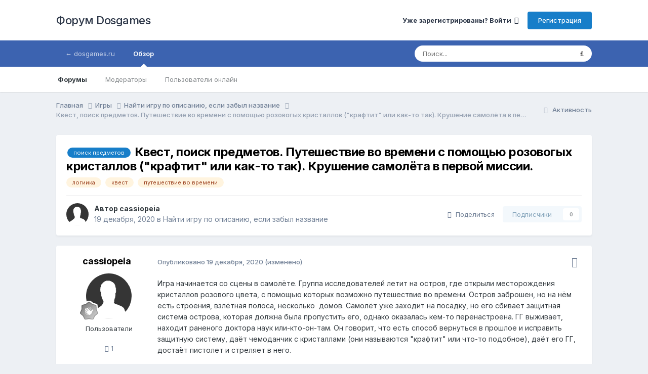

--- FILE ---
content_type: text/html;charset=UTF-8
request_url: https://forum.dosgames.ru/topic/23097-kvest-poisk-predmetov-puteshestvie-vo-vremeni-s-pomoschyu-rozovogyh-kristallov-kraftit-ili-kak-to-tak-krushenie-samolyota-v-pervoy-missii/
body_size: 15140
content:
<!DOCTYPE html>
<html lang="ru-RU" dir="ltr">
	<head>
		<meta charset="utf-8">
		<title>Квест, поиск предметов. Путешествие во времени с помощью розовогых кристаллов (&quot;крафтит&quot; или как-то так). Крушение самолёта в первой миссии. - Найти игру по описанию, если забыл название - Форум Dosgames</title>
		
		

	<meta name="viewport" content="width=device-width, initial-scale=1">


	
	


	<meta name="twitter:card" content="summary" />




	
		
			
				<meta property="og:title" content="Квест, поиск предметов. Путешествие во времени с помощью розовогых кристаллов (&quot;крафтит&quot; или как-то так). Крушение самолёта в первой миссии.">
			
		
	

	
		
			
				<meta property="og:type" content="website">
			
		
	

	
		
			
				<meta property="og:url" content="https://forum.dosgames.ru/topic/23097-kvest-poisk-predmetov-puteshestvie-vo-vremeni-s-pomoschyu-rozovogyh-kristallov-kraftit-ili-kak-to-tak-krushenie-samolyota-v-pervoy-missii/">
			
		
	

	
		
			
				<meta name="description" content="Игра начинается со сцены в самолёте. Группа исследователей летит на остров, где открыли месторождения кристаллов розового цвета, с помощью которых возможно путешествие во времени. Остров заброшен, но на нём есть строения, взлётная полоса, несколько домов. Самолёт уже заходит на посадку, но его сб...">
			
		
	

	
		
			
				<meta property="og:description" content="Игра начинается со сцены в самолёте. Группа исследователей летит на остров, где открыли месторождения кристаллов розового цвета, с помощью которых возможно путешествие во времени. Остров заброшен, но на нём есть строения, взлётная полоса, несколько домов. Самолёт уже заходит на посадку, но его сб...">
			
		
	

	
		
			
				<meta property="og:updated_time" content="2020-12-19T02:27:29Z">
			
		
	

	
		
			
				<meta name="keywords" content="поиск предметов, логиика, квест, путешествие во времени">
			
		
	

	
		
			
				<meta property="og:site_name" content="Форум Dosgames">
			
		
	

	
		
			
				<meta property="og:locale" content="ru_RU">
			
		
	


	
		<link rel="canonical" href="https://forum.dosgames.ru/topic/23097-kvest-poisk-predmetov-puteshestvie-vo-vremeni-s-pomoschyu-rozovogyh-kristallov-kraftit-ili-kak-to-tak-krushenie-samolyota-v-pervoy-missii/" />
	





<link rel="manifest" href="https://forum.dosgames.ru/manifest.webmanifest/">
<meta name="msapplication-config" content="https://forum.dosgames.ru/browserconfig.xml/">
<meta name="msapplication-starturl" content="/">
<meta name="application-name" content="Форум Dosgames">
<meta name="apple-mobile-web-app-title" content="Форум Dosgames">

	<meta name="theme-color" content="#ffffff">










<link rel="preload" href="//forum.dosgames.ru/applications/core/interface/font/fontawesome-webfont.woff2?v=4.7.0" as="font" crossorigin="anonymous">
		


	<link rel="preconnect" href="https://fonts.googleapis.com">
	<link rel="preconnect" href="https://fonts.gstatic.com" crossorigin>
	
		<link href="https://fonts.googleapis.com/css2?family=Inter:wght@300;400;500;600;700&display=swap" rel="stylesheet">
	



	<link rel='stylesheet' href='https://forum.dosgames.ru/uploads/css_built_3/341e4a57816af3ba440d891ca87450ff_framework.css?v=4e52a1ea3c1757007651' media='all'>

	<link rel='stylesheet' href='https://forum.dosgames.ru/uploads/css_built_3/05e81b71abe4f22d6eb8d1a929494829_responsive.css?v=4e52a1ea3c1757007651' media='all'>

	<link rel='stylesheet' href='https://forum.dosgames.ru/uploads/css_built_3/20446cf2d164adcc029377cb04d43d17_flags.css?v=4e52a1ea3c1757007651' media='all'>

	<link rel='stylesheet' href='https://forum.dosgames.ru/uploads/css_built_3/90eb5adf50a8c640f633d47fd7eb1778_core.css?v=4e52a1ea3c1757007651' media='all'>

	<link rel='stylesheet' href='https://forum.dosgames.ru/uploads/css_built_3/5a0da001ccc2200dc5625c3f3934497d_core_responsive.css?v=4e52a1ea3c1757007651' media='all'>

	<link rel='stylesheet' href='https://forum.dosgames.ru/uploads/css_built_3/62e269ced0fdab7e30e026f1d30ae516_forums.css?v=4e52a1ea3c1757007651' media='all'>

	<link rel='stylesheet' href='https://forum.dosgames.ru/uploads/css_built_3/76e62c573090645fb99a15a363d8620e_forums_responsive.css?v=4e52a1ea3c1757007651' media='all'>

	<link rel='stylesheet' href='https://forum.dosgames.ru/uploads/css_built_3/ebdea0c6a7dab6d37900b9190d3ac77b_topics.css?v=4e52a1ea3c1757007651' media='all'>





<link rel='stylesheet' href='https://forum.dosgames.ru/uploads/css_built_3/258adbb6e4f3e83cd3b355f84e3fa002_custom.css?v=4e52a1ea3c1757007651' media='all'>




		
		

	
	<link rel='shortcut icon' href='https://forum.dosgames.ru/uploads/monthly_2018_06/favicon.ico.bb72968caee65124ffaaedf578b8f667.ico' type="image/x-icon">

      <!-- Yandex.RTB -->
<script>window.yaContextCb=window.yaContextCb||[]</script>
<script src="https://yandex.ru/ads/system/context.js" async></script>
      
      <script type="text/javascript">window._ab_id_=162420</script>
<script src="https://cdn.botfaqtor.ru/one.js"></script>
	</head>
	<body class='ipsApp ipsApp_front ipsJS_none ipsClearfix' data-controller='core.front.core.app' data-message="" data-pageApp='forums' data-pageLocation='front' data-pageModule='forums' data-pageController='topic' data-pageID='23097'  >
		<a href='#ipsLayout_mainArea' class='ipsHide' title='Перейти к основному содержанию на этой странице' accesskey='m'>Перейти к содержанию</a>
		
			<div id='ipsLayout_header' class='ipsClearfix'>
				





				<header>
					<div class='ipsLayout_container'>
						

<a href='https://forum.dosgames.ru/' id='elSiteTitle' accesskey='1'>Форум Dosgames</a>

						
							

	<ul id='elUserNav' class='ipsList_inline cSignedOut ipsResponsive_showDesktop'>
		
        
		
        
        
            
            <li id='elSignInLink'>
                <a href='https://forum.dosgames.ru/login/' data-ipsMenu-closeOnClick="false" data-ipsMenu id='elUserSignIn'>
                    Уже зарегистрированы? Войти &nbsp;<i class='fa fa-caret-down'></i>
                </a>
                
<div id='elUserSignIn_menu' class='ipsMenu ipsMenu_auto ipsHide'>
	<form accept-charset='utf-8' method='post' action='https://forum.dosgames.ru/login/'>
		<input type="hidden" name="csrfKey" value="34b1abc17b9593bb6082269634e24a93">
		<input type="hidden" name="ref" value="[base64]">
		<div data-role="loginForm">
			
			
			
				
<div class="ipsPad ipsForm ipsForm_vertical">
	<h4 class="ipsType_sectionHead">Войти</h4>
	<br><br>
	<ul class='ipsList_reset'>
		<li class="ipsFieldRow ipsFieldRow_noLabel ipsFieldRow_fullWidth">
			
			
				<input type="email" placeholder="Email адрес" name="auth" autocomplete="email">
			
		</li>
		<li class="ipsFieldRow ipsFieldRow_noLabel ipsFieldRow_fullWidth">
			<input type="password" placeholder="Пароль" name="password" autocomplete="current-password">
		</li>
		<li class="ipsFieldRow ipsFieldRow_checkbox ipsClearfix">
			<span class="ipsCustomInput">
				<input type="checkbox" name="remember_me" id="remember_me_checkbox" value="1" checked aria-checked="true">
				<span></span>
			</span>
			<div class="ipsFieldRow_content">
				<label class="ipsFieldRow_label" for="remember_me_checkbox">Запомнить</label>
				<span class="ipsFieldRow_desc">Не рекомендуется для компьютеров с общим доступом</span>
			</div>
		</li>
		<li class="ipsFieldRow ipsFieldRow_fullWidth">
			<button type="submit" name="_processLogin" value="usernamepassword" class="ipsButton ipsButton_primary ipsButton_small" id="elSignIn_submit">Войти</button>
			
				<p class="ipsType_right ipsType_small">
					
						<a href='https://forum.dosgames.ru/lostpassword/' data-ipsDialog data-ipsDialog-title='Забыли пароль?'>
					
					Забыли пароль?</a>
				</p>
			
		</li>
	</ul>
</div>
			
		</div>
	</form>
</div>
            </li>
            
        
		
			<li>
				
					<a href='https://forum.dosgames.ru/register/' data-ipsDialog data-ipsDialog-size='narrow' data-ipsDialog-title='Регистрация' id='elRegisterButton' class='ipsButton ipsButton_normal ipsButton_primary'>Регистрация</a>
				
			</li>
		
	</ul>

							
<ul class='ipsMobileHamburger ipsList_reset ipsResponsive_hideDesktop'>
	<li data-ipsDrawer data-ipsDrawer-drawerElem='#elMobileDrawer'>
		<a href='#' >
			
			
			
			
			<i class='fa fa-navicon'></i>
		</a>
	</li>
</ul>
						
					</div>
				</header>
				

	<nav data-controller='core.front.core.navBar' class=' ipsResponsive_showDesktop'>
		<div class='ipsNavBar_primary ipsLayout_container '>
			<ul data-role="primaryNavBar" class='ipsClearfix'>
				


	
		
		
		<li  id='elNavSecondary_25' data-role="navBarItem" data-navApp="core" data-navExt="CustomItem">
			
			
				<a href="https://dosgames.ru"  data-navItem-id="25" >
					← dosgames.ru<span class='ipsNavBar_active__identifier'></span>
				</a>
			
			
		</li>
	
	

	
		
		
			
		
		<li class='ipsNavBar_active' data-active id='elNavSecondary_1' data-role="navBarItem" data-navApp="core" data-navExt="CustomItem">
			
			
				<a href="http://forum.dosgames.ru"  data-navItem-id="1" data-navDefault>
					Обзор<span class='ipsNavBar_active__identifier'></span>
				</a>
			
			
				<ul class='ipsNavBar_secondary ' data-role='secondaryNavBar'>
					


	
		
		
			
		
		<li class='ipsNavBar_active' data-active id='elNavSecondary_10' data-role="navBarItem" data-navApp="forums" data-navExt="Forums">
			
			
				<a href="https://forum.dosgames.ru"  data-navItem-id="10" data-navDefault>
					Форумы<span class='ipsNavBar_active__identifier'></span>
				</a>
			
			
		</li>
	
	

	
	

	
	

	
		
		
		<li  id='elNavSecondary_12' data-role="navBarItem" data-navApp="core" data-navExt="StaffDirectory">
			
			
				<a href="https://forum.dosgames.ru/staff/"  data-navItem-id="12" >
					Модераторы<span class='ipsNavBar_active__identifier'></span>
				</a>
			
			
		</li>
	
	

	
		
		
		<li  id='elNavSecondary_13' data-role="navBarItem" data-navApp="core" data-navExt="OnlineUsers">
			
			
				<a href="https://forum.dosgames.ru/online/"  data-navItem-id="13" >
					Пользователи онлайн<span class='ipsNavBar_active__identifier'></span>
				</a>
			
			
		</li>
	
	

					<li class='ipsHide' id='elNavigationMore_1' data-role='navMore'>
						<a href='#' data-ipsMenu data-ipsMenu-appendTo='#elNavigationMore_1' id='elNavigationMore_1_dropdown'>Больше <i class='fa fa-caret-down'></i></a>
						<ul class='ipsHide ipsMenu ipsMenu_auto' id='elNavigationMore_1_dropdown_menu' data-role='moreDropdown'></ul>
					</li>
				</ul>
			
		</li>
	
	

	
	

	
	

	
	

	
	

	
	

				<li class='ipsHide' id='elNavigationMore' data-role='navMore'>
					<a href='#' data-ipsMenu data-ipsMenu-appendTo='#elNavigationMore' id='elNavigationMore_dropdown'>Больше</a>
					<ul class='ipsNavBar_secondary ipsHide' data-role='secondaryNavBar'>
						<li class='ipsHide' id='elNavigationMore_more' data-role='navMore'>
							<a href='#' data-ipsMenu data-ipsMenu-appendTo='#elNavigationMore_more' id='elNavigationMore_more_dropdown'>Больше <i class='fa fa-caret-down'></i></a>
							<ul class='ipsHide ipsMenu ipsMenu_auto' id='elNavigationMore_more_dropdown_menu' data-role='moreDropdown'></ul>
						</li>
					</ul>
				</li>
			</ul>
			

	<div id="elSearchWrapper">
		<div id='elSearch' data-controller="core.front.core.quickSearch">
			<form accept-charset='utf-8' action='//forum.dosgames.ru/search/?do=quicksearch' method='post'>
                <input type='search' id='elSearchField' placeholder='Поиск...' name='q' autocomplete='off' aria-label='Поиск'>
                <details class='cSearchFilter'>
                    <summary class='cSearchFilter__text'></summary>
                    <ul class='cSearchFilter__menu'>
                        
                        <li><label><input type="radio" name="type" value="all" ><span class='cSearchFilter__menuText'>Везде</span></label></li>
                        
                            
                                <li><label><input type="radio" name="type" value='contextual_{&quot;type&quot;:&quot;forums_topic&quot;,&quot;nodes&quot;:3}' checked><span class='cSearchFilter__menuText'>Этот форум</span></label></li>
                            
                                <li><label><input type="radio" name="type" value='contextual_{&quot;type&quot;:&quot;forums_topic&quot;,&quot;item&quot;:23097}' checked><span class='cSearchFilter__menuText'>Эта тема</span></label></li>
                            
                        
                        
                            <li><label><input type="radio" name="type" value="calendar_event"><span class='cSearchFilter__menuText'>События</span></label></li>
                        
                            <li><label><input type="radio" name="type" value="core_statuses_status"><span class='cSearchFilter__menuText'>Обновления статусов</span></label></li>
                        
                            <li><label><input type="radio" name="type" value="forums_topic"><span class='cSearchFilter__menuText'>Темы</span></label></li>
                        
                            <li><label><input type="radio" name="type" value="core_members"><span class='cSearchFilter__menuText'>Пользователи</span></label></li>
                        
                    </ul>
                </details>
				<button class='cSearchSubmit' type="submit" aria-label='Поиск'><i class="fa fa-search"></i></button>
			</form>
		</div>
	</div>

		</div>
	</nav>

				
<ul id='elMobileNav' class='ipsResponsive_hideDesktop' data-controller='core.front.core.mobileNav'>
	
		
			
			
				
				
			
				
					<li id='elMobileBreadcrumb'>
						<a href='https://forum.dosgames.ru/forum/3-nayti-igru-po-opisaniyu-esli-zabyl-nazvanie/'>
							<span>Найти игру по описанию, если забыл название</span>
						</a>
					</li>
				
				
			
				
				
			
		
	
	
	
	<li >
		<a data-action="defaultStream" href='https://forum.dosgames.ru/discover/'><i class="fa fa-newspaper-o" aria-hidden="true"></i></a>
	</li>

	

	
		<li class='ipsJS_show'>
			<a href='https://forum.dosgames.ru/search/'><i class='fa fa-search'></i></a>
		</li>
	
</ul>
			</div>
		
		<main id='ipsLayout_body' class='ipsLayout_container'>
			<div id='ipsLayout_contentArea'>
				<div id='ipsLayout_contentWrapper'>
					
<nav class='ipsBreadcrumb ipsBreadcrumb_top ipsFaded_withHover'>
	

	<ul class='ipsList_inline ipsPos_right'>
		
		<li >
			<a data-action="defaultStream" class='ipsType_light '  href='https://forum.dosgames.ru/discover/'><i class="fa fa-newspaper-o" aria-hidden="true"></i> <span>Активность</span></a>
		</li>
		
	</ul>

	<ul data-role="breadcrumbList">
		<li>
			<a title="Главная" href='https://forum.dosgames.ru/'>
				<span>Главная <i class='fa fa-angle-right'></i></span>
			</a>
		</li>
		
		
			<li>
				
					<a href='https://forum.dosgames.ru/forum/19-igry/'>
						<span>Игры <i class='fa fa-angle-right' aria-hidden="true"></i></span>
					</a>
				
			</li>
		
			<li>
				
					<a href='https://forum.dosgames.ru/forum/3-nayti-igru-po-opisaniyu-esli-zabyl-nazvanie/'>
						<span>Найти игру по описанию, если забыл название <i class='fa fa-angle-right' aria-hidden="true"></i></span>
					</a>
				
			</li>
		
			<li>
				
					Квест, поиск предметов. Путешествие во времени с помощью розовогых кристаллов (&quot;крафтит&quot; или как-то так). Крушение самолёта в первой миссии.
				
			</li>
		
	</ul>
</nav>
					
					<div id='ipsLayout_mainArea'>
						
						
						
						

	




						



<div class='ipsPageHeader ipsResponsive_pull ipsBox ipsPadding sm:ipsPadding:half ipsMargin_bottom'>
		
	
	<div class='ipsFlex ipsFlex-ai:center ipsFlex-fw:wrap ipsGap:4'>
		<div class='ipsFlex-flex:11'>
			<h1 class='ipsType_pageTitle ipsContained_container'>
				

				
					<span  >
						

	<a href="https://forum.dosgames.ru/tags/%D0%BF%D0%BE%D0%B8%D1%81%D0%BA%20%D0%BF%D1%80%D0%B5%D0%B4%D0%BC%D0%B5%D1%82%D0%BE%D0%B2/" title="Найти другой контент с тегом 'поиск предметов'" class='ipsTag_prefix' rel="tag" data-tag-label='поиск предметов'><span>поиск предметов</span></a>

					</span>
				
				
					<span class='ipsType_break ipsContained'>
						<span>Квест, поиск предметов. Путешествие во времени с помощью розовогых кристаллов (&quot;крафтит&quot; или как-то так). Крушение самолёта в первой миссии.</span>
					</span>
				
			</h1>
			
			
				


	
		<ul class='ipsTags ipsList_inline ' >
			
				
					

<li >
	
	<a href="https://forum.dosgames.ru/tags/%D0%BB%D0%BE%D0%B3%D0%B8%D0%B8%D0%BA%D0%B0/" class='ipsTag' title="Найти другой контент с тегом 'логиика'" rel="tag" data-tag-label="логиика"><span>логиика</span></a>
	
</li>
				
					

<li >
	
	<a href="https://forum.dosgames.ru/tags/%D0%BA%D0%B2%D0%B5%D1%81%D1%82/" class='ipsTag' title="Найти другой контент с тегом 'квест'" rel="tag" data-tag-label="квест"><span>квест</span></a>
	
</li>
				
					

<li >
	
	<a href="https://forum.dosgames.ru/tags/%D0%BF%D1%83%D1%82%D0%B5%D1%88%D0%B5%D1%81%D1%82%D0%B2%D0%B8%D0%B5%20%D0%B2%D0%BE%20%D0%B2%D1%80%D0%B5%D0%BC%D0%B5%D0%BD%D0%B8/" class='ipsTag' title="Найти другой контент с тегом 'путешествие во времени'" rel="tag" data-tag-label="путешествие во времени"><span>путешествие во времени</span></a>
	
</li>
				
			
			
		</ul>
		
	

			
		</div>
		
	</div>
	<hr class='ipsHr'>
	<div class='ipsPageHeader__meta ipsFlex ipsFlex-jc:between ipsFlex-ai:center ipsFlex-fw:wrap ipsGap:3'>
		<div class='ipsFlex-flex:11'>
			<div class='ipsPhotoPanel ipsPhotoPanel_mini ipsPhotoPanel_notPhone ipsClearfix'>
				


	<a href="https://forum.dosgames.ru/profile/54014-cassiopeia/" rel="nofollow" data-ipsHover data-ipsHover-width="370" data-ipsHover-target="https://forum.dosgames.ru/profile/54014-cassiopeia/?do=hovercard" class="ipsUserPhoto ipsUserPhoto_mini" title="Перейти в профиль cassiopeia">
		<img src='https://forum.dosgames.ru/uploads/set_resources_3/84c1e40ea0e759e3f1505eb1788ddf3c_default_photo.png' alt='cassiopeia' loading="lazy">
	</a>

				<div>
					<p class='ipsType_reset ipsType_blendLinks'>
						<span class='ipsType_normal'>
						
							<strong>Автор 


<a href='https://forum.dosgames.ru/profile/54014-cassiopeia/' rel="nofollow" data-ipsHover data-ipsHover-width='370' data-ipsHover-target='https://forum.dosgames.ru/profile/54014-cassiopeia/?do=hovercard&amp;referrer=https%253A%252F%252Fforum.dosgames.ru%252Ftopic%252F23097-kvest-poisk-predmetov-puteshestvie-vo-vremeni-s-pomoschyu-rozovogyh-kristallov-kraftit-ili-kak-to-tak-krushenie-samolyota-v-pervoy-missii%252F' title="Перейти в профиль cassiopeia" class="ipsType_break">cassiopeia</a></strong><br />
							<span class='ipsType_light'><time datetime='2020-12-19T02:27:29Z' title='19.12.2020 02:27' data-short='5 г'>19 декабря, 2020</time> в <a href="https://forum.dosgames.ru/forum/3-nayti-igru-po-opisaniyu-esli-zabyl-nazvanie/">Найти игру по описанию, если забыл название</a></span>
						
						</span>
					</p>
				</div>
			</div>
		</div>
		
			<div class='ipsFlex-flex:01 ipsResponsive_hidePhone'>
				<div class='ipsShareLinks'>
					
						


    <a href='#elShareItem_1930030711_menu' id='elShareItem_1930030711' data-ipsMenu class='ipsShareButton ipsButton ipsButton_verySmall ipsButton_link ipsButton_link--light'>
        <span><i class='fa fa-share-alt'></i></span> &nbsp;Поделиться
    </a>

    <div class='ipsPadding ipsMenu ipsMenu_normal ipsHide' id='elShareItem_1930030711_menu' data-controller="core.front.core.sharelink">
        
        
        <span data-ipsCopy data-ipsCopy-flashmessage>
            <a href="https://forum.dosgames.ru/topic/23097-kvest-poisk-predmetov-puteshestvie-vo-vremeni-s-pomoschyu-rozovogyh-kristallov-kraftit-ili-kak-to-tak-krushenie-samolyota-v-pervoy-missii/" class="ipsButton ipsButton_light ipsButton_small ipsButton_fullWidth" data-role="copyButton" data-clipboard-text="https://forum.dosgames.ru/topic/23097-kvest-poisk-predmetov-puteshestvie-vo-vremeni-s-pomoschyu-rozovogyh-kristallov-kraftit-ili-kak-to-tak-krushenie-samolyota-v-pervoy-missii/" data-ipstooltip title='Copy Link to Clipboard'><i class="fa fa-clone"></i> https://forum.dosgames.ru/topic/23097-kvest-poisk-predmetov-puteshestvie-vo-vremeni-s-pomoschyu-rozovogyh-kristallov-kraftit-ili-kak-to-tak-krushenie-samolyota-v-pervoy-missii/</a>
        </span>
        <ul class='ipsShareLinks ipsMargin_top:half'>
            
                <li>
<a href="https://x.com/share?url=https%3A%2F%2Fforum.dosgames.ru%2Ftopic%2F23097-kvest-poisk-predmetov-puteshestvie-vo-vremeni-s-pomoschyu-rozovogyh-kristallov-kraftit-ili-kak-to-tak-krushenie-samolyota-v-pervoy-missii%2F" class="cShareLink cShareLink_x" target="_blank" data-role="shareLink" title='Share on X' data-ipsTooltip rel='nofollow noopener'>
    <i class="fa fa-x"></i>
</a></li>
            
                <li>
<a href="https://www.facebook.com/sharer/sharer.php?u=https%3A%2F%2Fforum.dosgames.ru%2Ftopic%2F23097-kvest-poisk-predmetov-puteshestvie-vo-vremeni-s-pomoschyu-rozovogyh-kristallov-kraftit-ili-kak-to-tak-krushenie-samolyota-v-pervoy-missii%2F" class="cShareLink cShareLink_facebook" target="_blank" data-role="shareLink" title='Поделиться в Facebook' data-ipsTooltip rel='noopener nofollow'>
	<i class="fa fa-facebook"></i>
</a></li>
            
                <li>
<a href="mailto:?subject=%D0%9A%D0%B2%D0%B5%D1%81%D1%82%2C%20%D0%BF%D0%BE%D0%B8%D1%81%D0%BA%20%D0%BF%D1%80%D0%B5%D0%B4%D0%BC%D0%B5%D1%82%D0%BE%D0%B2.%20%D0%9F%D1%83%D1%82%D0%B5%D1%88%D0%B5%D1%81%D1%82%D0%B2%D0%B8%D0%B5%20%D0%B2%D0%BE%20%D0%B2%D1%80%D0%B5%D0%BC%D0%B5%D0%BD%D0%B8%20%D1%81%20%D0%BF%D0%BE%D0%BC%D0%BE%D1%89%D1%8C%D1%8E%20%D1%80%D0%BE%D0%B7%D0%BE%D0%B2%D0%BE%D0%B3%D1%8B%D1%85%20%D0%BA%D1%80%D0%B8%D1%81%D1%82%D0%B0%D0%BB%D0%BB%D0%BE%D0%B2%20%28%22%D0%BA%D1%80%D0%B0%D1%84%D1%82%D0%B8%D1%82%22%20%D0%B8%D0%BB%D0%B8%20%D0%BA%D0%B0%D0%BA-%D1%82%D0%BE%20%D1%82%D0%B0%D0%BA%29.%20%D0%9A%D1%80%D1%83%D1%88%D0%B5%D0%BD%D0%B8%D0%B5%20%D1%81%D0%B0%D0%BC%D0%BE%D0%BB%D1%91%D1%82%D0%B0%20%D0%B2%20%D0%BF%D0%B5%D1%80%D0%B2%D0%BE%D0%B9%20%D0%BC%D0%B8%D1%81%D1%81%D0%B8%D0%B8.&body=https%3A%2F%2Fforum.dosgames.ru%2Ftopic%2F23097-kvest-poisk-predmetov-puteshestvie-vo-vremeni-s-pomoschyu-rozovogyh-kristallov-kraftit-ili-kak-to-tak-krushenie-samolyota-v-pervoy-missii%2F" rel='nofollow' class='cShareLink cShareLink_email' title='Поделиться по email' data-ipsTooltip>
	<i class="fa fa-envelope"></i>
</a></li>
            
                <li>
<a href="https://pinterest.com/pin/create/button/?url=https://forum.dosgames.ru/topic/23097-kvest-poisk-predmetov-puteshestvie-vo-vremeni-s-pomoschyu-rozovogyh-kristallov-kraftit-ili-kak-to-tak-krushenie-samolyota-v-pervoy-missii/&amp;media=" class="cShareLink cShareLink_pinterest" rel="nofollow noopener" target="_blank" data-role="shareLink" title='Поделиться в Pinterest' data-ipsTooltip>
	<i class="fa fa-pinterest"></i>
</a></li>
            
        </ul>
        
            <hr class='ipsHr'>
            <button class='ipsHide ipsButton ipsButton_verySmall ipsButton_light ipsButton_fullWidth ipsMargin_top:half' data-controller='core.front.core.webshare' data-role='webShare' data-webShareTitle='Квест, поиск предметов. Путешествие во времени с помощью розовогых кристаллов (&quot;крафтит&quot; или как-то так). Крушение самолёта в первой миссии.' data-webShareText='Квест, поиск предметов. Путешествие во времени с помощью розовогых кристаллов (&quot;крафтит&quot; или как-то так). Крушение самолёта в первой миссии.' data-webShareUrl='https://forum.dosgames.ru/topic/23097-kvest-poisk-predmetov-puteshestvie-vo-vremeni-s-pomoschyu-rozovogyh-kristallov-kraftit-ili-kak-to-tak-krushenie-samolyota-v-pervoy-missii/'>Поделиться</button>
        
    </div>

					
					
                    

					



					

<div data-followApp='forums' data-followArea='topic' data-followID='23097' data-controller='core.front.core.followButton'>
	

	<a href='https://forum.dosgames.ru/login/' rel="nofollow" class="ipsFollow ipsPos_middle ipsButton ipsButton_light ipsButton_verySmall ipsButton_disabled" data-role="followButton" data-ipsTooltip title='Авторизация'>
		<span>Подписчики</span>
		<span class='ipsCommentCount'>0</span>
	</a>

</div>
				</div>
			</div>
					
	</div>
	
	
</div>








<div class='ipsClearfix'>
	<ul class="ipsToolList ipsToolList_horizontal ipsClearfix ipsSpacer_both ipsResponsive_hidePhone">
		
		
		
	</ul>
</div>

<div id='comments' data-controller='core.front.core.commentFeed,forums.front.topic.view, core.front.core.ignoredComments' data-autoPoll data-baseURL='https://forum.dosgames.ru/topic/23097-kvest-poisk-predmetov-puteshestvie-vo-vremeni-s-pomoschyu-rozovogyh-kristallov-kraftit-ili-kak-to-tak-krushenie-samolyota-v-pervoy-missii/' data-lastPage data-feedID='topic-23097' class='cTopic ipsClear ipsSpacer_top'>
	
			
	

	

<div data-controller='core.front.core.recommendedComments' data-url='https://forum.dosgames.ru/topic/23097-kvest-poisk-predmetov-puteshestvie-vo-vremeni-s-pomoschyu-rozovogyh-kristallov-kraftit-ili-kak-to-tak-krushenie-samolyota-v-pervoy-missii/?recommended=comments' class='ipsRecommendedComments ipsHide'>
	<div data-role="recommendedComments">
		<h2 class='ipsType_sectionHead ipsType_large ipsType_bold ipsMargin_bottom'>Рекомендуемые сообщения</h2>
		
	</div>
</div>
	
	<div id="elPostFeed" data-role='commentFeed' data-controller='core.front.core.moderation' >
		<form action="https://forum.dosgames.ru/topic/23097-kvest-poisk-predmetov-puteshestvie-vo-vremeni-s-pomoschyu-rozovogyh-kristallov-kraftit-ili-kak-to-tak-krushenie-samolyota-v-pervoy-missii/?csrfKey=34b1abc17b9593bb6082269634e24a93&amp;do=multimodComment" method="post" data-ipsPageAction data-role='moderationTools'>
			
			
				

					

					
					



<a id='findComment-62881'></a>
<a id='comment-62881'></a>
<article  id='elComment_62881' class='cPost ipsBox ipsResponsive_pull  ipsComment  ipsComment_parent ipsClearfix ipsClear ipsColumns ipsColumns_noSpacing ipsColumns_collapsePhone    '>
	

	

	<div class='cAuthorPane_mobile ipsResponsive_showPhone'>
		<div class='cAuthorPane_photo'>
			<div class='cAuthorPane_photoWrap'>
				


	<a href="https://forum.dosgames.ru/profile/54014-cassiopeia/" rel="nofollow" data-ipsHover data-ipsHover-width="370" data-ipsHover-target="https://forum.dosgames.ru/profile/54014-cassiopeia/?do=hovercard" class="ipsUserPhoto ipsUserPhoto_large" title="Перейти в профиль cassiopeia">
		<img src='https://forum.dosgames.ru/uploads/set_resources_3/84c1e40ea0e759e3f1505eb1788ddf3c_default_photo.png' alt='cassiopeia' loading="lazy">
	</a>

				
				
					<a href="https://forum.dosgames.ru/profile/54014-cassiopeia/badges/" rel="nofollow">
						
<img src='https://forum.dosgames.ru/uploads/monthly_2021_10/1_Newbie.svg' loading="lazy" alt="Newbie" class="cAuthorPane_badge cAuthorPane_badge--rank ipsOutline ipsOutline:2px" data-ipsTooltip title="Звание: Newbie (1/14)">
					</a>
				
			</div>
		</div>
		<div class='cAuthorPane_content'>
			<h3 class='ipsType_sectionHead cAuthorPane_author ipsType_break ipsType_blendLinks ipsFlex ipsFlex-ai:center'>
				


<a href='https://forum.dosgames.ru/profile/54014-cassiopeia/' rel="nofollow" data-ipsHover data-ipsHover-width='370' data-ipsHover-target='https://forum.dosgames.ru/profile/54014-cassiopeia/?do=hovercard&amp;referrer=https%253A%252F%252Fforum.dosgames.ru%252Ftopic%252F23097-kvest-poisk-predmetov-puteshestvie-vo-vremeni-s-pomoschyu-rozovogyh-kristallov-kraftit-ili-kak-to-tak-krushenie-samolyota-v-pervoy-missii%252F' title="Перейти в профиль cassiopeia" class="ipsType_break">cassiopeia</a>
			</h3>
			<div class='ipsType_light ipsType_reset'>
			    <a href='https://forum.dosgames.ru/topic/23097-kvest-poisk-predmetov-puteshestvie-vo-vremeni-s-pomoschyu-rozovogyh-kristallov-kraftit-ili-kak-to-tak-krushenie-samolyota-v-pervoy-missii/#findComment-62881' rel="nofollow" class='ipsType_blendLinks'>Опубликовано <time datetime='2020-12-19T02:27:29Z' title='19.12.2020 02:27' data-short='5 г'>19 декабря, 2020</time></a>
				
			</div>
		</div>
	</div>
	<aside class='ipsComment_author cAuthorPane ipsColumn ipsColumn_medium ipsResponsive_hidePhone'>
		<h3 class='ipsType_sectionHead cAuthorPane_author ipsType_blendLinks ipsType_break'><strong>


<a href='https://forum.dosgames.ru/profile/54014-cassiopeia/' rel="nofollow" data-ipsHover data-ipsHover-width='370' data-ipsHover-target='https://forum.dosgames.ru/profile/54014-cassiopeia/?do=hovercard&amp;referrer=https%253A%252F%252Fforum.dosgames.ru%252Ftopic%252F23097-kvest-poisk-predmetov-puteshestvie-vo-vremeni-s-pomoschyu-rozovogyh-kristallov-kraftit-ili-kak-to-tak-krushenie-samolyota-v-pervoy-missii%252F' title="Перейти в профиль cassiopeia" class="ipsType_break">cassiopeia</a></strong>
			
		</h3>
		<ul class='cAuthorPane_info ipsList_reset'>
			<li data-role='photo' class='cAuthorPane_photo'>
				<div class='cAuthorPane_photoWrap'>
					


	<a href="https://forum.dosgames.ru/profile/54014-cassiopeia/" rel="nofollow" data-ipsHover data-ipsHover-width="370" data-ipsHover-target="https://forum.dosgames.ru/profile/54014-cassiopeia/?do=hovercard" class="ipsUserPhoto ipsUserPhoto_large" title="Перейти в профиль cassiopeia">
		<img src='https://forum.dosgames.ru/uploads/set_resources_3/84c1e40ea0e759e3f1505eb1788ddf3c_default_photo.png' alt='cassiopeia' loading="lazy">
	</a>

					
					
						
<img src='https://forum.dosgames.ru/uploads/monthly_2021_10/1_Newbie.svg' loading="lazy" alt="Newbie" class="cAuthorPane_badge cAuthorPane_badge--rank ipsOutline ipsOutline:2px" data-ipsTooltip title="Звание: Newbie (1/14)">
					
				</div>
			</li>
			
				<li data-role='group'>Пользователи</li>
				
			
			
				<li data-role='stats' class='ipsMargin_top'>
					<ul class="ipsList_reset ipsType_light ipsFlex ipsFlex-ai:center ipsFlex-jc:center ipsGap_row:2 cAuthorPane_stats">
						<li>
							
								<a href="https://forum.dosgames.ru/profile/54014-cassiopeia/content/" rel="nofollow" title="1 сообщение" data-ipsTooltip class="ipsType_blendLinks">
							
								<i class="fa fa-comment"></i> 1
							
								</a>
							
						</li>
						
					</ul>
				</li>
			
			
				

			
		</ul>
	</aside>
	<div class='ipsColumn ipsColumn_fluid ipsMargin:none'>
		

<div id='comment-62881_wrap' data-controller='core.front.core.comment' data-commentApp='forums' data-commentType='forums' data-commentID="62881" data-quoteData='{&quot;userid&quot;:54014,&quot;username&quot;:&quot;cassiopeia&quot;,&quot;timestamp&quot;:1608344849,&quot;contentapp&quot;:&quot;forums&quot;,&quot;contenttype&quot;:&quot;forums&quot;,&quot;contentid&quot;:23097,&quot;contentclass&quot;:&quot;forums_Topic&quot;,&quot;contentcommentid&quot;:62881}' class='ipsComment_content ipsType_medium'>

	<div class='ipsComment_meta ipsType_light ipsFlex ipsFlex-ai:center ipsFlex-jc:between ipsFlex-fd:row-reverse'>
		<div class='ipsType_light ipsType_reset ipsType_blendLinks ipsComment_toolWrap'>
			<div class='ipsResponsive_hidePhone ipsComment_badges'>
				<ul class='ipsList_reset ipsFlex ipsFlex-jc:end ipsFlex-fw:wrap ipsGap:2 ipsGap_row:1'>
					
					
					
					
					
				</ul>
			</div>
			<ul class='ipsList_reset ipsComment_tools'>
				<li>
					<a href='#elControls_62881_menu' class='ipsComment_ellipsis' id='elControls_62881' title='Ещё...' data-ipsMenu data-ipsMenu-appendTo='#comment-62881_wrap'><i class='fa fa-ellipsis-h'></i></a>
					<ul id='elControls_62881_menu' class='ipsMenu ipsMenu_narrow ipsHide'>
						
							<li class='ipsMenu_item'><a href='https://forum.dosgames.ru/topic/23097-kvest-poisk-predmetov-puteshestvie-vo-vremeni-s-pomoschyu-rozovogyh-kristallov-kraftit-ili-kak-to-tak-krushenie-samolyota-v-pervoy-missii/?do=reportComment&amp;comment=62881' data-ipsDialog data-ipsDialog-remoteSubmit data-ipsDialog-size='medium' data-ipsDialog-flashMessage='Спасибо за вашу жалобу' data-ipsDialog-title="Жалоба" data-action='reportComment' title='Пожаловаться на контент'>Жалоба</a></li>
						
						
                        
						
						
						
							
								
							
							
							
							
							
							
						
					</ul>
				</li>
				
			</ul>
		</div>

		<div class='ipsType_reset ipsResponsive_hidePhone'>
		   
		   Опубликовано <time datetime='2020-12-19T02:27:29Z' title='19.12.2020 02:27' data-short='5 г'>19 декабря, 2020</time>
		   
			
			<span class='ipsResponsive_hidePhone'>
				
					(изменено)
				
				
			</span>
		</div>
	</div>

	

    

	<div class='cPost_contentWrap'>
		
		<div data-role='commentContent' class='ipsType_normal ipsType_richText ipsPadding_bottom ipsContained' data-controller='core.front.core.lightboxedImages'>
			
<p>
	Игра начинается со сцены в самолёте. Группа исследователей летит на остров, где открыли месторождения кристаллов розового цвета, с помощью которых возможно путешествие во времени. Остров заброшен, но на нём есть строения, взлётная полоса, несколько  домов. Самолёт уже заходит на посадку, но его сбивает защитная система острова, которая должна была пропустить его, однако оказалась кем-то перенастроена. ГГ выживает, находит раненого доктора наук или-кто-он-там. Он говорит, что есть способ вернуться в прошлое и исправить защитную систему, даёт чемоданчик с кристаллами (они называются "крафтит" или что-то подобное), даёт его ГГ, достаёт пистолет и стреляет в него.
</p>

<p>
	ГГ оказывается на острове за день до прибытия и отключает систему защиты и попадает на самолёт, который на этот раз успешно приземляется.
</p>

<p>
	Далее идут довольно много событий по исследованию кристаллов. Чтобы отправиться назад во времени, необходимо умереть, имея при себе этот кристалл. Развязка в том, что в команде учёных оказался предатель, который по итогу сплавил кристаллы какой-то корпорации, которая построила роботов и захватила мир (это герой узнаёт на одной локации по телеку). Одна из последних локаций с подводной лодкой, из которой ГГ отправляет сигнал на большую землю. Подлодка стояла в подземной пещере, там ещё была подлокация с сундуком с сокровищами. Вроде как всё заканчивается хеппи-эндом.<br /><br />
	Год выпуска: около 2008, но совсем не уверен.
</p>

<p>
	Графика: для поиска предметов отличная. Играл в то же время в "Грибную эру", графа вродь была нескольким лучше. Квесты по типажу схожи с "Грибной эрой"
</p>


			
				

<span class='ipsType_reset ipsType_medium ipsType_light' data-excludequote>
	<strong>Изменено <time datetime='2020-12-19T02:36:33Z' title='19.12.2020 02:36' data-short='5 г'>19 декабря, 2020</time> пользователем cassiopeia</strong>
	
	
</span>
			
		</div>

		

		
	</div>

	
    
</div>
	</div>
</article>
					
					
						<!-- Yandex.RTB R-A-245127-25 -->
<div id="yandex_rtb_R-A-245127-25" style="padding-bottom:15px"></div>
<script type="text/javascript">
    (function(w, d, n, s, t) {
        w[n] = w[n] || [];
        w[n].push(function() {
            Ya.Context.AdvManager.render({
                blockId: "R-A-245127-25",
                renderTo: "yandex_rtb_R-A-245127-25",
                async: true
            });
        });
        t = d.getElementsByTagName("script")[0];
        s = d.createElement("script");
        s.type = "text/javascript";
        s.src = "//an.yandex.ru/system/context.js";
        s.async = true;
        t.parentNode.insertBefore(s, t);
    })(this, this.document, "yandexContextAsyncCallbacks");
</script>

					
					
				
			
			
<input type="hidden" name="csrfKey" value="34b1abc17b9593bb6082269634e24a93" />


		</form>
	</div>

	
	
	
	
	
		<a id='replyForm'></a>
	<div data-role='replyArea' class='cTopicPostArea ipsBox ipsResponsive_pull ipsPadding cTopicPostArea_noSize ipsSpacer_top' >
			
				
				

<div>
	<input type="hidden" name="csrfKey" value="34b1abc17b9593bb6082269634e24a93">
	
		<div class='ipsType_center ipsPad cGuestTeaser'>
			
				<h2 class='ipsType_pageTitle'>Для публикации сообщений создайте учётную запись или авторизуйтесь</h2>
				<p class='ipsType_light ipsType_normal ipsType_reset ipsSpacer_top ipsSpacer_half'>Вы должны быть пользователем, чтобы оставить комментарий</p>
			
	
			<div class='ipsBox ipsPad ipsSpacer_top'>
				<div class='ipsGrid ipsGrid_collapsePhone'>
					<div class='ipsGrid_span6 cGuestTeaser_left'>
						<h2 class='ipsType_sectionHead'>Создать учетную запись</h2>
						<p class='ipsType_normal ipsType_reset ipsType_light ipsSpacer_bottom'>Зарегистрируйте новую учётную запись в нашем сообществе. Это очень просто!</p>
						
							<a href='https://forum.dosgames.ru/register/' class='ipsButton ipsButton_primary ipsButton_small' data-ipsDialog data-ipsDialog-size='narrow' data-ipsDialog-title='Регистрация'>
						
						Регистрация нового пользователя</a>
					</div>
					<div class='ipsGrid_span6 cGuestTeaser_right'>
						<h2 class='ipsType_sectionHead'>Войти</h2>
						<p class='ipsType_normal ipsType_reset ipsType_light ipsSpacer_bottom'>Уже есть аккаунт? Войти в систему.</p>
						<a href='https://forum.dosgames.ru/login/?ref=[base64]' data-ipsDialog data-ipsDialog-size='medium' data-ipsDialog-remoteVerify="false" data-ipsDialog-title="Войти" class='ipsButton ipsButton_primary ipsButton_small'>Войти</a>
					</div>
				</div>
			</div>
		</div>
	
</div>
			
		</div>
	

	
		<div class='ipsBox ipsPadding ipsResponsive_pull ipsResponsive_showPhone ipsMargin_top'>
			<div class='ipsShareLinks'>
				
					


    <a href='#elShareItem_1526901020_menu' id='elShareItem_1526901020' data-ipsMenu class='ipsShareButton ipsButton ipsButton_verySmall ipsButton_light '>
        <span><i class='fa fa-share-alt'></i></span> &nbsp;Поделиться
    </a>

    <div class='ipsPadding ipsMenu ipsMenu_normal ipsHide' id='elShareItem_1526901020_menu' data-controller="core.front.core.sharelink">
        
        
        <span data-ipsCopy data-ipsCopy-flashmessage>
            <a href="https://forum.dosgames.ru/topic/23097-kvest-poisk-predmetov-puteshestvie-vo-vremeni-s-pomoschyu-rozovogyh-kristallov-kraftit-ili-kak-to-tak-krushenie-samolyota-v-pervoy-missii/" class="ipsButton ipsButton_light ipsButton_small ipsButton_fullWidth" data-role="copyButton" data-clipboard-text="https://forum.dosgames.ru/topic/23097-kvest-poisk-predmetov-puteshestvie-vo-vremeni-s-pomoschyu-rozovogyh-kristallov-kraftit-ili-kak-to-tak-krushenie-samolyota-v-pervoy-missii/" data-ipstooltip title='Copy Link to Clipboard'><i class="fa fa-clone"></i> https://forum.dosgames.ru/topic/23097-kvest-poisk-predmetov-puteshestvie-vo-vremeni-s-pomoschyu-rozovogyh-kristallov-kraftit-ili-kak-to-tak-krushenie-samolyota-v-pervoy-missii/</a>
        </span>
        <ul class='ipsShareLinks ipsMargin_top:half'>
            
                <li>
<a href="https://x.com/share?url=https%3A%2F%2Fforum.dosgames.ru%2Ftopic%2F23097-kvest-poisk-predmetov-puteshestvie-vo-vremeni-s-pomoschyu-rozovogyh-kristallov-kraftit-ili-kak-to-tak-krushenie-samolyota-v-pervoy-missii%2F" class="cShareLink cShareLink_x" target="_blank" data-role="shareLink" title='Share on X' data-ipsTooltip rel='nofollow noopener'>
    <i class="fa fa-x"></i>
</a></li>
            
                <li>
<a href="https://www.facebook.com/sharer/sharer.php?u=https%3A%2F%2Fforum.dosgames.ru%2Ftopic%2F23097-kvest-poisk-predmetov-puteshestvie-vo-vremeni-s-pomoschyu-rozovogyh-kristallov-kraftit-ili-kak-to-tak-krushenie-samolyota-v-pervoy-missii%2F" class="cShareLink cShareLink_facebook" target="_blank" data-role="shareLink" title='Поделиться в Facebook' data-ipsTooltip rel='noopener nofollow'>
	<i class="fa fa-facebook"></i>
</a></li>
            
                <li>
<a href="mailto:?subject=%D0%9A%D0%B2%D0%B5%D1%81%D1%82%2C%20%D0%BF%D0%BE%D0%B8%D1%81%D0%BA%20%D0%BF%D1%80%D0%B5%D0%B4%D0%BC%D0%B5%D1%82%D0%BE%D0%B2.%20%D0%9F%D1%83%D1%82%D0%B5%D1%88%D0%B5%D1%81%D1%82%D0%B2%D0%B8%D0%B5%20%D0%B2%D0%BE%20%D0%B2%D1%80%D0%B5%D0%BC%D0%B5%D0%BD%D0%B8%20%D1%81%20%D0%BF%D0%BE%D0%BC%D0%BE%D1%89%D1%8C%D1%8E%20%D1%80%D0%BE%D0%B7%D0%BE%D0%B2%D0%BE%D0%B3%D1%8B%D1%85%20%D0%BA%D1%80%D0%B8%D1%81%D1%82%D0%B0%D0%BB%D0%BB%D0%BE%D0%B2%20%28%22%D0%BA%D1%80%D0%B0%D1%84%D1%82%D0%B8%D1%82%22%20%D0%B8%D0%BB%D0%B8%20%D0%BA%D0%B0%D0%BA-%D1%82%D0%BE%20%D1%82%D0%B0%D0%BA%29.%20%D0%9A%D1%80%D1%83%D1%88%D0%B5%D0%BD%D0%B8%D0%B5%20%D1%81%D0%B0%D0%BC%D0%BE%D0%BB%D1%91%D1%82%D0%B0%20%D0%B2%20%D0%BF%D0%B5%D1%80%D0%B2%D0%BE%D0%B9%20%D0%BC%D0%B8%D1%81%D1%81%D0%B8%D0%B8.&body=https%3A%2F%2Fforum.dosgames.ru%2Ftopic%2F23097-kvest-poisk-predmetov-puteshestvie-vo-vremeni-s-pomoschyu-rozovogyh-kristallov-kraftit-ili-kak-to-tak-krushenie-samolyota-v-pervoy-missii%2F" rel='nofollow' class='cShareLink cShareLink_email' title='Поделиться по email' data-ipsTooltip>
	<i class="fa fa-envelope"></i>
</a></li>
            
                <li>
<a href="https://pinterest.com/pin/create/button/?url=https://forum.dosgames.ru/topic/23097-kvest-poisk-predmetov-puteshestvie-vo-vremeni-s-pomoschyu-rozovogyh-kristallov-kraftit-ili-kak-to-tak-krushenie-samolyota-v-pervoy-missii/&amp;media=" class="cShareLink cShareLink_pinterest" rel="nofollow noopener" target="_blank" data-role="shareLink" title='Поделиться в Pinterest' data-ipsTooltip>
	<i class="fa fa-pinterest"></i>
</a></li>
            
        </ul>
        
            <hr class='ipsHr'>
            <button class='ipsHide ipsButton ipsButton_verySmall ipsButton_light ipsButton_fullWidth ipsMargin_top:half' data-controller='core.front.core.webshare' data-role='webShare' data-webShareTitle='Квест, поиск предметов. Путешествие во времени с помощью розовогых кристаллов (&quot;крафтит&quot; или как-то так). Крушение самолёта в первой миссии.' data-webShareText='Квест, поиск предметов. Путешествие во времени с помощью розовогых кристаллов (&quot;крафтит&quot; или как-то так). Крушение самолёта в первой миссии.' data-webShareUrl='https://forum.dosgames.ru/topic/23097-kvest-poisk-predmetov-puteshestvie-vo-vremeni-s-pomoschyu-rozovogyh-kristallov-kraftit-ili-kak-to-tak-krushenie-samolyota-v-pervoy-missii/'>Поделиться</button>
        
    </div>

				
				
                

                

<div data-followApp='forums' data-followArea='topic' data-followID='23097' data-controller='core.front.core.followButton'>
	

	<a href='https://forum.dosgames.ru/login/' rel="nofollow" class="ipsFollow ipsPos_middle ipsButton ipsButton_light ipsButton_verySmall ipsButton_disabled" data-role="followButton" data-ipsTooltip title='Авторизация'>
		<span>Подписчики</span>
		<span class='ipsCommentCount'>0</span>
	</a>

</div>
				
			</div>
		</div>
	
</div>



<div class='ipsPager ipsSpacer_top'>
	<div class="ipsPager_prev">
		
			<a href="https://forum.dosgames.ru/forum/3-nayti-igru-po-opisaniyu-esli-zabyl-nazvanie/" title="Перейти к Найти игру по описанию, если забыл название" rel="parent">
				<span class="ipsPager_type">Перейти к списку тем</span>
			</a>
		
	</div>
	
</div>


						


					</div>
					


					
<nav class='ipsBreadcrumb ipsBreadcrumb_bottom ipsFaded_withHover'>
	
		


	

	<ul class='ipsList_inline ipsPos_right'>
		
		<li >
			<a data-action="defaultStream" class='ipsType_light '  href='https://forum.dosgames.ru/discover/'><i class="fa fa-newspaper-o" aria-hidden="true"></i> <span>Активность</span></a>
		</li>
		
	</ul>

	<ul data-role="breadcrumbList">
		<li>
			<a title="Главная" href='https://forum.dosgames.ru/'>
				<span>Главная <i class='fa fa-angle-right'></i></span>
			</a>
		</li>
		
		
			<li>
				
					<a href='https://forum.dosgames.ru/forum/19-igry/'>
						<span>Игры <i class='fa fa-angle-right' aria-hidden="true"></i></span>
					</a>
				
			</li>
		
			<li>
				
					<a href='https://forum.dosgames.ru/forum/3-nayti-igru-po-opisaniyu-esli-zabyl-nazvanie/'>
						<span>Найти игру по описанию, если забыл название <i class='fa fa-angle-right' aria-hidden="true"></i></span>
					</a>
				
			</li>
		
			<li>
				
					Квест, поиск предметов. Путешествие во времени с помощью розовогых кристаллов (&quot;крафтит&quot; или как-то так). Крушение самолёта в первой миссии.
				
			</li>
		
	</ul>
</nav>
				</div>
			</div>
			
		</main>
		
			<footer id='ipsLayout_footer' class='ipsClearfix'>
				<div class='ipsLayout_container'>
                  
<div style="">
<!-- Yandex.RTB R-A-245127-38 -->
<div id="yandex_rtb_R-A-245127-38"></div>
<script>window.yaContextCb.push(()=>{
  Ya.Context.AdvManager.render({
    renderTo: 'yandex_rtb_R-A-245127-38',
    blockId: 'R-A-245127-38'
  })
})</script>
</div>
					
					

<ul id='elFooterSocialLinks' class='ipsList_inline ipsType_center ipsSpacer_top'>
	

	
		<li class='cUserNav_icon'>
			<a href='https://vk.com/dosgames_ru' target='_blank' class='cShareLink cShareLink_vk' rel='noopener noreferrer'><i class='fa fa-vk'></i></a>
        </li>
	

</ul>


<ul class='ipsList_inline ipsType_center ipsSpacer_top' id="elFooterLinks">
	
	
	
	
	
	
	<li><a rel="nofollow" href='https://forum.dosgames.ru/cookies/'>Cookie-файлы</a></li>

</ul>	


<p id='elCopyright'>
	<span id='elCopyright_userLine'>Скачать игры на dosgames.ru</span>
	<a rel='nofollow' title='Invision Community' href='https://www.invisioncommunity.com/'>Powered by Invision Community</a>
</p>
                  
 <!--LiveInternet counter--><script type="text/javascript">
document.write("<a href='//www.liveinternet.ru/click' "+
"target=_blank><img src='//counter.yadro.ru/hit?t26.1;r"+
escape(document.referrer)+((typeof(screen)=="undefined")?"":
";s"+screen.width+"*"+screen.height+"*"+(screen.colorDepth?
screen.colorDepth:screen.pixelDepth))+";u"+escape(document.URL)+
";h"+escape(document.title.substring(0,150))+";"+Math.random()+
"' alt='' title='LiveInternet: показано число посетителей за"+
" сегодня' "+
"border='0' width='88' height='15'><\/a>")
</script><!--/LiveInternet-->
                  
<!-- Yandex.Metrika counter --> <script type="text/javascript" > (function(m,e,t,r,i,k,a){m[i]=m[i]||function(){(m[i].a=m[i].a||[]).push(arguments)}; m[i].l=1*new Date();k=e.createElement(t),a=e.getElementsByTagName(t)[0],k.async=1,k.src=r,a.parentNode.insertBefore(k,a)}) (window, document, "script", "https://mc.yandex.ru/metrika/tag.js", "ym"); ym(49114873, "init", { clickmap:true, trackLinks:true, accurateTrackBounce:true, webvisor:true }); </script> <noscript><div><img src="https://mc.yandex.ru/watch/49114873" style="position:absolute; left:-9999px;" alt="" /></div></noscript> <!-- /Yandex.Metrika counter -->                  
                  
				</div>
			</footer>
			
<div id='elMobileDrawer' class='ipsDrawer ipsHide'>
	<div class='ipsDrawer_menu'>
		<a href='#' class='ipsDrawer_close' data-action='close'><span>&times;</span></a>
		<div class='ipsDrawer_content ipsFlex ipsFlex-fd:column'>
			
				<div class='ipsPadding ipsBorder_bottom'>
					<ul class='ipsToolList ipsToolList_vertical'>
						<li>
							<a href='https://forum.dosgames.ru/login/' id='elSigninButton_mobile' class='ipsButton ipsButton_light ipsButton_small ipsButton_fullWidth'>Уже зарегистрированы? Войти</a>
						</li>
						
							<li>
								
									<a href='https://forum.dosgames.ru/register/' data-ipsDialog data-ipsDialog-size='narrow' data-ipsDialog-title='Регистрация' data-ipsDialog-fixed='true' id='elRegisterButton_mobile' class='ipsButton ipsButton_small ipsButton_fullWidth ipsButton_important'>Регистрация</a>
								
							</li>
						
					</ul>
				</div>
			

			

			<ul class='ipsDrawer_list ipsFlex-flex:11'>
				

				
				
				
				
					
						
						
							<li><a href='https://dosgames.ru' >← dosgames.ru</a></li>
						
					
				
					
						
						
							<li class='ipsDrawer_itemParent'>
								<h4 class='ipsDrawer_title'><a href='#'>Обзор</a></h4>
								<ul class='ipsDrawer_list'>
									<li data-action="back"><a href='#'>Назад</a></li>
									
									
										
										
										
											
												
											
										
											
										
											
										
											
												
											
										
											
												
											
										
									
													
									
										<li><a href='http://forum.dosgames.ru'>Обзор</a></li>
									
									
									
										


	
		
			<li>
				<a href='https://forum.dosgames.ru' >
					Форумы
				</a>
			</li>
		
	

	

	

	
		
			<li>
				<a href='https://forum.dosgames.ru/staff/' >
					Модераторы
				</a>
			</li>
		
	

	
		
			<li>
				<a href='https://forum.dosgames.ru/online/' >
					Пользователи онлайн
				</a>
			</li>
		
	

										
								</ul>
							</li>
						
					
				
					
				
					
				
					
				
					
				
					
				
				
			</ul>

			
		</div>
	</div>
</div>

<div id='elMobileCreateMenuDrawer' class='ipsDrawer ipsHide'>
	<div class='ipsDrawer_menu'>
		<a href='#' class='ipsDrawer_close' data-action='close'><span>&times;</span></a>
		<div class='ipsDrawer_content ipsSpacer_bottom ipsPad'>
			<ul class='ipsDrawer_list'>
				<li class="ipsDrawer_listTitle ipsType_reset">Создать...</li>
				
			</ul>
		</div>
	</div>
</div>
			
			

	
	<script type='text/javascript'>
		var ipsDebug = false;		
	
		var CKEDITOR_BASEPATH = '//forum.dosgames.ru/applications/core/interface/ckeditor/ckeditor/';
	
		var ipsSettings = {
			
			
			cookie_path: "/",
			
			cookie_prefix: "ips4_",
			
			
			cookie_ssl: true,
			
            essential_cookies: ["oauth_authorize","member_id","login_key","clearAutosave","lastSearch","device_key","IPSSessionFront","loggedIn","noCache","hasJS","cookie_consent","cookie_consent_optional","forumpass_*"],
			upload_imgURL: "",
			message_imgURL: "",
			notification_imgURL: "",
			baseURL: "//forum.dosgames.ru/",
			jsURL: "//forum.dosgames.ru/applications/core/interface/js/js.php",
			csrfKey: "34b1abc17b9593bb6082269634e24a93",
			antiCache: "4e52a1ea3c1757007651",
			jsAntiCache: "4e52a1ea3c1767117184",
			disableNotificationSounds: true,
			useCompiledFiles: true,
			links_external: true,
			memberID: 0,
			lazyLoadEnabled: false,
			blankImg: "//forum.dosgames.ru/applications/core/interface/js/spacer.png",
			googleAnalyticsEnabled: false,
			matomoEnabled: false,
			viewProfiles: true,
			mapProvider: 'none',
			mapApiKey: '',
			pushPublicKey: "BH1XqHcJgpvOjR6dlFEO9aD3b7TCzMFNGK1Qx3fA8kkZTFQmLaun8uMYbW8d0lGtx6ZzNkNDMEDnIFICQ7GBGXc",
			relativeDates: true
		};
		
		
		
		
			ipsSettings['maxImageDimensions'] = {
				width: 1000,
				height: 750
			};
		
		
	</script>





<script type='text/javascript' src='https://forum.dosgames.ru/uploads/javascript_global/root_library.js?v=4e52a1ea3c1767117184' data-ips></script>


<script type='text/javascript' src='https://forum.dosgames.ru/uploads/javascript_global/root_js_lang_2.js?v=4e52a1ea3c1767117184' data-ips></script>


<script type='text/javascript' src='https://forum.dosgames.ru/uploads/javascript_global/root_framework.js?v=4e52a1ea3c1767117184' data-ips></script>


<script type='text/javascript' src='https://forum.dosgames.ru/uploads/javascript_core/global_global_core.js?v=4e52a1ea3c1767117184' data-ips></script>


<script type='text/javascript' src='https://forum.dosgames.ru/uploads/javascript_global/root_front.js?v=4e52a1ea3c1767117184' data-ips></script>


<script type='text/javascript' src='https://forum.dosgames.ru/uploads/javascript_core/front_front_core.js?v=4e52a1ea3c1767117184' data-ips></script>


<script type='text/javascript' src='https://forum.dosgames.ru/uploads/javascript_forums/front_front_topic.js?v=4e52a1ea3c1767117184' data-ips></script>


<script type='text/javascript' src='https://forum.dosgames.ru/uploads/javascript_global/root_map.js?v=4e52a1ea3c1767117184' data-ips></script>



	<script type='text/javascript'>
		
			ips.setSetting( 'date_format', jQuery.parseJSON('"dd.mm.yy"') );
		
			ips.setSetting( 'date_first_day', jQuery.parseJSON('0') );
		
			ips.setSetting( 'ipb_url_filter_option', jQuery.parseJSON('"none"') );
		
			ips.setSetting( 'url_filter_any_action', jQuery.parseJSON('"allow"') );
		
			ips.setSetting( 'bypass_profanity', jQuery.parseJSON('0') );
		
			ips.setSetting( 'emoji_style', jQuery.parseJSON('"native"') );
		
			ips.setSetting( 'emoji_shortcodes', jQuery.parseJSON('true') );
		
			ips.setSetting( 'emoji_ascii', jQuery.parseJSON('true') );
		
			ips.setSetting( 'emoji_cache', jQuery.parseJSON('1691006115') );
		
			ips.setSetting( 'image_jpg_quality', jQuery.parseJSON('75') );
		
			ips.setSetting( 'cloud2', jQuery.parseJSON('false') );
		
			ips.setSetting( 'isAnonymous', jQuery.parseJSON('false') );
		
		
        
    </script>



<script type='application/ld+json'>
{
    "name": "\u041a\u0432\u0435\u0441\u0442, \u043f\u043e\u0438\u0441\u043a \u043f\u0440\u0435\u0434\u043c\u0435\u0442\u043e\u0432. \u041f\u0443\u0442\u0435\u0448\u0435\u0441\u0442\u0432\u0438\u0435 \u0432\u043e \u0432\u0440\u0435\u043c\u0435\u043d\u0438 \u0441 \u043f\u043e\u043c\u043e\u0449\u044c\u044e \u0440\u043e\u0437\u043e\u0432\u043e\u0433\u044b\u0445 \u043a\u0440\u0438\u0441\u0442\u0430\u043b\u043b\u043e\u0432 (\"\u043a\u0440\u0430\u0444\u0442\u0438\u0442\" \u0438\u043b\u0438 \u043a\u0430\u043a-\u0442\u043e \u0442\u0430\u043a). \u041a\u0440\u0443\u0448\u0435\u043d\u0438\u0435 \u0441\u0430\u043c\u043e\u043b\u0451\u0442\u0430 \u0432 \u043f\u0435\u0440\u0432\u043e\u0439 \u043c\u0438\u0441\u0441\u0438\u0438.",
    "headline": "\u041a\u0432\u0435\u0441\u0442, \u043f\u043e\u0438\u0441\u043a \u043f\u0440\u0435\u0434\u043c\u0435\u0442\u043e\u0432. \u041f\u0443\u0442\u0435\u0448\u0435\u0441\u0442\u0432\u0438\u0435 \u0432\u043e \u0432\u0440\u0435\u043c\u0435\u043d\u0438 \u0441 \u043f\u043e\u043c\u043e\u0449\u044c\u044e \u0440\u043e\u0437\u043e\u0432\u043e\u0433\u044b\u0445 \u043a\u0440\u0438\u0441\u0442\u0430\u043b\u043b\u043e\u0432 (\"\u043a\u0440\u0430\u0444\u0442\u0438\u0442\" \u0438\u043b\u0438 \u043a\u0430\u043a-\u0442\u043e \u0442\u0430\u043a). \u041a\u0440\u0443\u0448\u0435\u043d\u0438\u0435 \u0441\u0430\u043c\u043e\u043b\u0451\u0442\u0430 \u0432 \u043f\u0435\u0440\u0432\u043e\u0439 \u043c\u0438\u0441\u0441\u0438\u0438.",
    "text": "\u0418\u0433\u0440\u0430 \u043d\u0430\u0447\u0438\u043d\u0430\u0435\u0442\u0441\u044f \u0441\u043e \u0441\u0446\u0435\u043d\u044b \u0432 \u0441\u0430\u043c\u043e\u043b\u0451\u0442\u0435. \u0413\u0440\u0443\u043f\u043f\u0430 \u0438\u0441\u0441\u043b\u0435\u0434\u043e\u0432\u0430\u0442\u0435\u043b\u0435\u0439 \u043b\u0435\u0442\u0438\u0442 \u043d\u0430 \u043e\u0441\u0442\u0440\u043e\u0432, \u0433\u0434\u0435 \u043e\u0442\u043a\u0440\u044b\u043b\u0438 \u043c\u0435\u0441\u0442\u043e\u0440\u043e\u0436\u0434\u0435\u043d\u0438\u044f \u043a\u0440\u0438\u0441\u0442\u0430\u043b\u043b\u043e\u0432 \u0440\u043e\u0437\u043e\u0432\u043e\u0433\u043e \u0446\u0432\u0435\u0442\u0430, \u0441 \u043f\u043e\u043c\u043e\u0449\u044c\u044e \u043a\u043e\u0442\u043e\u0440\u044b\u0445 \u0432\u043e\u0437\u043c\u043e\u0436\u043d\u043e \u043f\u0443\u0442\u0435\u0448\u0435\u0441\u0442\u0432\u0438\u0435 \u0432\u043e \u0432\u0440\u0435\u043c\u0435\u043d\u0438. \u041e\u0441\u0442\u0440\u043e\u0432 \u0437\u0430\u0431\u0440\u043e\u0448\u0435\u043d, \u043d\u043e \u043d\u0430 \u043d\u0451\u043c \u0435\u0441\u0442\u044c \u0441\u0442\u0440\u043e\u0435\u043d\u0438\u044f, \u0432\u0437\u043b\u0451\u0442\u043d\u0430\u044f \u043f\u043e\u043b\u043e\u0441\u0430, \u043d\u0435\u0441\u043a\u043e\u043b\u044c\u043a\u043e\u00a0 \u0434\u043e\u043c\u043e\u0432. \u0421\u0430\u043c\u043e\u043b\u0451\u0442 \u0443\u0436\u0435 \u0437\u0430\u0445\u043e\u0434\u0438\u0442 \u043d\u0430 \u043f\u043e\u0441\u0430\u0434\u043a\u0443, \u043d\u043e \u0435\u0433\u043e \u0441\u0431\u0438\u0432\u0430\u0435\u0442 \u0437\u0430\u0449\u0438\u0442\u043d\u0430\u044f \u0441\u0438\u0441\u0442\u0435\u043c\u0430 \u043e\u0441\u0442\u0440\u043e\u0432\u0430, \u043a\u043e\u0442\u043e\u0440\u0430\u044f \u0434\u043e\u043b\u0436\u043d\u0430 \u0431\u044b\u043b\u0430 \u043f\u0440\u043e\u043f\u0443\u0441\u0442\u0438\u0442\u044c \u0435\u0433\u043e, \u043e\u0434\u043d\u0430\u043a\u043e \u043e\u043a\u0430\u0437\u0430\u043b\u0430\u0441\u044c \u043a\u0435\u043c-\u0442\u043e \u043f\u0435\u0440\u0435\u043d\u0430\u0441\u0442\u0440\u043e\u0435\u043d\u0430. \u0413\u0413 \u0432\u044b\u0436\u0438\u0432\u0430\u0435\u0442, \u043d\u0430\u0445\u043e\u0434\u0438\u0442 \u0440\u0430\u043d\u0435\u043d\u043e\u0433\u043e \u0434\u043e\u043a\u0442\u043e\u0440\u0430 \u043d\u0430\u0443\u043a \u0438\u043b\u0438-\u043a\u0442\u043e-\u043e\u043d-\u0442\u0430\u043c. \u041e\u043d \u0433\u043e\u0432\u043e\u0440\u0438\u0442, \u0447\u0442\u043e \u0435\u0441\u0442\u044c \u0441\u043f\u043e\u0441\u043e\u0431 \u0432\u0435\u0440\u043d\u0443\u0442\u044c\u0441\u044f \u0432 \u043f\u0440\u043e\u0448\u043b\u043e\u0435 \u0438 \u0438\u0441\u043f\u0440\u0430\u0432\u0438\u0442\u044c \u0437\u0430\u0449\u0438\u0442\u043d\u0443\u044e \u0441\u0438\u0441\u0442\u0435\u043c\u0443, \u0434\u0430\u0451\u0442 \u0447\u0435\u043c\u043e\u0434\u0430\u043d\u0447\u0438\u043a \u0441 \u043a\u0440\u0438\u0441\u0442\u0430\u043b\u043b\u0430\u043c\u0438 (\u043e\u043d\u0438 \u043d\u0430\u0437\u044b\u0432\u0430\u044e\u0442\u0441\u044f \"\u043a\u0440\u0430\u0444\u0442\u0438\u0442\" \u0438\u043b\u0438 \u0447\u0442\u043e-\u0442\u043e \u043f\u043e\u0434\u043e\u0431\u043d\u043e\u0435), \u0434\u0430\u0451\u0442 \u0435\u0433\u043e \u0413\u0413, \u0434\u043e\u0441\u0442\u0430\u0451\u0442 \u043f\u0438\u0441\u0442\u043e\u043b\u0435\u0442 \u0438 \u0441\u0442\u0440\u0435\u043b\u044f\u0435\u0442 \u0432 \u043d\u0435\u0433\u043e.\n \n\n\n\t\u0413\u0413 \u043e\u043a\u0430\u0437\u044b\u0432\u0430\u0435\u0442\u0441\u044f \u043d\u0430 \u043e\u0441\u0442\u0440\u043e\u0432\u0435 \u0437\u0430 \u0434\u0435\u043d\u044c \u0434\u043e \u043f\u0440\u0438\u0431\u044b\u0442\u0438\u044f \u0438 \u043e\u0442\u043a\u043b\u044e\u0447\u0430\u0435\u0442 \u0441\u0438\u0441\u0442\u0435\u043c\u0443 \u0437\u0430\u0449\u0438\u0442\u044b \u0438 \u043f\u043e\u043f\u0430\u0434\u0430\u0435\u0442 \u043d\u0430 \u0441\u0430\u043c\u043e\u043b\u0451\u0442, \u043a\u043e\u0442\u043e\u0440\u044b\u0439 \u043d\u0430 \u044d\u0442\u043e\u0442 \u0440\u0430\u0437 \u0443\u0441\u043f\u0435\u0448\u043d\u043e \u043f\u0440\u0438\u0437\u0435\u043c\u043b\u044f\u0435\u0442\u0441\u044f.\n \n\n\n\t\u0414\u0430\u043b\u0435\u0435 \u0438\u0434\u0443\u0442 \u0434\u043e\u0432\u043e\u043b\u044c\u043d\u043e \u043c\u043d\u043e\u0433\u043e \u0441\u043e\u0431\u044b\u0442\u0438\u0439 \u043f\u043e \u0438\u0441\u0441\u043b\u0435\u0434\u043e\u0432\u0430\u043d\u0438\u044e \u043a\u0440\u0438\u0441\u0442\u0430\u043b\u043b\u043e\u0432. \u0427\u0442\u043e\u0431\u044b \u043e\u0442\u043f\u0440\u0430\u0432\u0438\u0442\u044c\u0441\u044f \u043d\u0430\u0437\u0430\u0434 \u0432\u043e \u0432\u0440\u0435\u043c\u0435\u043d\u0438, \u043d\u0435\u043e\u0431\u0445\u043e\u0434\u0438\u043c\u043e \u0443\u043c\u0435\u0440\u0435\u0442\u044c, \u0438\u043c\u0435\u044f \u043f\u0440\u0438 \u0441\u0435\u0431\u0435 \u044d\u0442\u043e\u0442 \u043a\u0440\u0438\u0441\u0442\u0430\u043b\u043b. \u0420\u0430\u0437\u0432\u044f\u0437\u043a\u0430 \u0432 \u0442\u043e\u043c, \u0447\u0442\u043e \u0432 \u043a\u043e\u043c\u0430\u043d\u0434\u0435 \u0443\u0447\u0451\u043d\u044b\u0445 \u043e\u043a\u0430\u0437\u0430\u043b\u0441\u044f \u043f\u0440\u0435\u0434\u0430\u0442\u0435\u043b\u044c, \u043a\u043e\u0442\u043e\u0440\u044b\u0439 \u043f\u043e \u0438\u0442\u043e\u0433\u0443 \u0441\u043f\u043b\u0430\u0432\u0438\u043b \u043a\u0440\u0438\u0441\u0442\u0430\u043b\u043b\u044b \u043a\u0430\u043a\u043e\u0439-\u0442\u043e \u043a\u043e\u0440\u043f\u043e\u0440\u0430\u0446\u0438\u0438, \u043a\u043e\u0442\u043e\u0440\u0430\u044f \u043f\u043e\u0441\u0442\u0440\u043e\u0438\u043b\u0430 \u0440\u043e\u0431\u043e\u0442\u043e\u0432 \u0438 \u0437\u0430\u0445\u0432\u0430\u0442\u0438\u043b\u0430 \u043c\u0438\u0440 (\u044d\u0442\u043e \u0433\u0435\u0440\u043e\u0439 \u0443\u0437\u043d\u0430\u0451\u0442 \u043d\u0430 \u043e\u0434\u043d\u043e\u0439 \u043b\u043e\u043a\u0430\u0446\u0438\u0438 \u043f\u043e \u0442\u0435\u043b\u0435\u043a\u0443). \u041e\u0434\u043d\u0430 \u0438\u0437 \u043f\u043e\u0441\u043b\u0435\u0434\u043d\u0438\u0445 \u043b\u043e\u043a\u0430\u0446\u0438\u0439 \u0441 \u043f\u043e\u0434\u0432\u043e\u0434\u043d\u043e\u0439 \u043b\u043e\u0434\u043a\u043e\u0439, \u0438\u0437 \u043a\u043e\u0442\u043e\u0440\u043e\u0439 \u0413\u0413 \u043e\u0442\u043f\u0440\u0430\u0432\u043b\u044f\u0435\u0442 \u0441\u0438\u0433\u043d\u0430\u043b \u043d\u0430 \u0431\u043e\u043b\u044c\u0448\u0443\u044e \u0437\u0435\u043c\u043b\u044e. \u041f\u043e\u0434\u043b\u043e\u0434\u043a\u0430 \u0441\u0442\u043e\u044f\u043b\u0430 \u0432 \u043f\u043e\u0434\u0437\u0435\u043c\u043d\u043e\u0439 \u043f\u0435\u0449\u0435\u0440\u0435, \u0442\u0430\u043c \u0435\u0449\u0451 \u0431\u044b\u043b\u0430 \u043f\u043e\u0434\u043b\u043e\u043a\u0430\u0446\u0438\u044f \u0441 \u0441\u0443\u043d\u0434\u0443\u043a\u043e\u043c \u0441 \u0441\u043e\u043a\u0440\u043e\u0432\u0438\u0449\u0430\u043c\u0438. \u0412\u0440\u043e\u0434\u0435 \u043a\u0430\u043a \u0432\u0441\u0451 \u0437\u0430\u043a\u0430\u043d\u0447\u0438\u0432\u0430\u0435\u0442\u0441\u044f \u0445\u0435\u043f\u043f\u0438-\u044d\u043d\u0434\u043e\u043c.  \n\t\u0413\u043e\u0434 \u0432\u044b\u043f\u0443\u0441\u043a\u0430: \u043e\u043a\u043e\u043b\u043e 2008, \u043d\u043e \u0441\u043e\u0432\u0441\u0435\u043c \u043d\u0435 \u0443\u0432\u0435\u0440\u0435\u043d.\n \n\n\n\t\u0413\u0440\u0430\u0444\u0438\u043a\u0430: \u0434\u043b\u044f \u043f\u043e\u0438\u0441\u043a\u0430 \u043f\u0440\u0435\u0434\u043c\u0435\u0442\u043e\u0432 \u043e\u0442\u043b\u0438\u0447\u043d\u0430\u044f. \u0418\u0433\u0440\u0430\u043b \u0432 \u0442\u043e \u0436\u0435 \u0432\u0440\u0435\u043c\u044f \u0432 \"\u0413\u0440\u0438\u0431\u043d\u0443\u044e \u044d\u0440\u0443\", \u0433\u0440\u0430\u0444\u0430 \u0432\u0440\u043e\u0434\u044c \u0431\u044b\u043b\u0430 \u043d\u0435\u0441\u043a\u043e\u043b\u044c\u043a\u0438\u043c \u043b\u0443\u0447\u0448\u0435. \u041a\u0432\u0435\u0441\u0442\u044b \u043f\u043e \u0442\u0438\u043f\u0430\u0436\u0443 \u0441\u0445\u043e\u0436\u0438 \u0441 \"\u0413\u0440\u0438\u0431\u043d\u043e\u0439 \u044d\u0440\u043e\u0439\"\n \n",
    "dateCreated": "2020-12-19T02:27:29+0000",
    "datePublished": "2020-12-19T02:27:29+0000",
    "dateModified": "2020-12-19T02:27:29+0000",
    "image": "https://forum.dosgames.ru/applications/core/interface/email/default_photo.png",
    "author": {
        "@type": "Person",
        "name": "cassiopeia",
        "image": "https://forum.dosgames.ru/applications/core/interface/email/default_photo.png",
        "url": "https://forum.dosgames.ru/profile/54014-cassiopeia/"
    },
    "interactionStatistic": [
        {
            "@type": "InteractionCounter",
            "interactionType": "http://schema.org/ViewAction",
            "userInteractionCount": 1306
        },
        {
            "@type": "InteractionCounter",
            "interactionType": "http://schema.org/CommentAction",
            "userInteractionCount": 0
        },
        {
            "@type": "InteractionCounter",
            "interactionType": "http://schema.org/FollowAction",
            "userInteractionCount": 0
        }
    ],
    "@context": "http://schema.org",
    "@type": "DiscussionForumPosting",
    "@id": "https://forum.dosgames.ru/topic/23097-kvest-poisk-predmetov-puteshestvie-vo-vremeni-s-pomoschyu-rozovogyh-kristallov-kraftit-ili-kak-to-tak-krushenie-samolyota-v-pervoy-missii/",
    "isPartOf": {
        "@id": "https://forum.dosgames.ru/#website"
    },
    "publisher": {
        "@id": "https://forum.dosgames.ru/#organization",
        "member": {
            "@type": "Person",
            "name": "cassiopeia",
            "image": "https://forum.dosgames.ru/applications/core/interface/email/default_photo.png",
            "url": "https://forum.dosgames.ru/profile/54014-cassiopeia/"
        }
    },
    "url": "https://forum.dosgames.ru/topic/23097-kvest-poisk-predmetov-puteshestvie-vo-vremeni-s-pomoschyu-rozovogyh-kristallov-kraftit-ili-kak-to-tak-krushenie-samolyota-v-pervoy-missii/",
    "discussionUrl": "https://forum.dosgames.ru/topic/23097-kvest-poisk-predmetov-puteshestvie-vo-vremeni-s-pomoschyu-rozovogyh-kristallov-kraftit-ili-kak-to-tak-krushenie-samolyota-v-pervoy-missii/",
    "mainEntityOfPage": {
        "@type": "WebPage",
        "@id": "https://forum.dosgames.ru/topic/23097-kvest-poisk-predmetov-puteshestvie-vo-vremeni-s-pomoschyu-rozovogyh-kristallov-kraftit-ili-kak-to-tak-krushenie-samolyota-v-pervoy-missii/"
    },
    "pageStart": 1,
    "pageEnd": 1
}	
</script>

<script type='application/ld+json'>
{
    "@context": "http://www.schema.org",
    "publisher": "https://forum.dosgames.ru/#organization",
    "@type": "WebSite",
    "@id": "https://forum.dosgames.ru/#website",
    "mainEntityOfPage": "https://forum.dosgames.ru/",
    "name": "\u0424\u043e\u0440\u0443\u043c Dosgames",
    "url": "https://forum.dosgames.ru/",
    "potentialAction": {
        "type": "SearchAction",
        "query-input": "required name=query",
        "target": "https://forum.dosgames.ru/search/?q={query}"
    },
    "inLanguage": [
        {
            "@type": "Language",
            "name": "\u0420\u0443\u0441\u0441\u043a\u0438\u0439 (RU)",
            "alternateName": "ru-RU"
        }
    ]
}	
</script>

<script type='application/ld+json'>
{
    "@context": "http://www.schema.org",
    "@type": "Organization",
    "@id": "https://dosgames.ru#organization",
    "mainEntityOfPage": "https://dosgames.ru",
    "name": "DOSGAMES",
    "url": "https://dosgames.ru",
    "sameAs": [
        "https://vk.com/dosgames_ru"
    ]
}	
</script>

<script type='application/ld+json'>
{
    "@context": "http://schema.org",
    "@type": "BreadcrumbList",
    "itemListElement": [
        {
            "@type": "ListItem",
            "position": 1,
            "item": {
                "name": "Игры",
                "@id": "https://forum.dosgames.ru/forum/19-igry/"
            }
        },
        {
            "@type": "ListItem",
            "position": 2,
            "item": {
                "name": "Найти игру по описанию, если забыл название",
                "@id": "https://forum.dosgames.ru/forum/3-nayti-igru-po-opisaniyu-esli-zabyl-nazvanie/"
            }
        },
        {
            "@type": "ListItem",
            "position": 3,
            "item": {
                "name": "\u041a\u0432\u0435\u0441\u0442, \u043f\u043e\u0438\u0441\u043a \u043f\u0440\u0435\u0434\u043c\u0435\u0442\u043e\u0432. \u041f\u0443\u0442\u0435\u0448\u0435\u0441\u0442\u0432\u0438\u0435 \u0432\u043e \u0432\u0440\u0435\u043c\u0435\u043d\u0438 \u0441 \u043f\u043e\u043c\u043e\u0449\u044c\u044e \u0440\u043e\u0437\u043e\u0432\u043e\u0433\u044b\u0445 \u043a\u0440\u0438\u0441\u0442\u0430\u043b\u043b\u043e\u0432 (\"\u043a\u0440\u0430\u0444\u0442\u0438\u0442\" \u0438\u043b\u0438 \u043a\u0430\u043a-\u0442\u043e \u0442\u0430\u043a). \u041a\u0440\u0443\u0448\u0435\u043d\u0438\u0435 \u0441\u0430\u043c\u043e\u043b\u0451\u0442\u0430 \u0432 \u043f\u0435\u0440\u0432\u043e\u0439 \u043c\u0438\u0441\u0441\u0438\u0438."
            }
        }
    ]
}	
</script>



<script type='text/javascript'>
    (() => {
        let gqlKeys = [];
        for (let [k, v] of Object.entries(gqlKeys)) {
            ips.setGraphQlData(k, v);
        }
    })();
</script>
			
			
		
		<!--ipsQueryLog-->
		<!--ipsCachingLog-->
		
		
			
		
	</body>
</html>